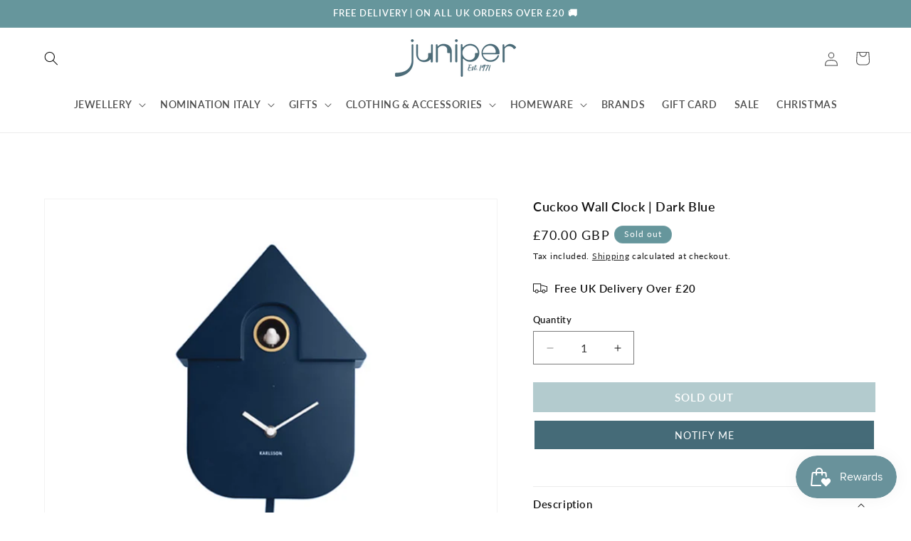

--- FILE ---
content_type: text/css
request_url: https://juniperaberdeen.co.uk/cdn/shop/t/6/assets/component-slideshow.css?v=118856054637788573081735024726
body_size: -595
content:
slideshow-hero-component {
  position: relative;
  display: flex;
  flex-direction: column;
}

.slideshow:not(.flickity-enabled) {
  display: flex;
  flex-wrap: nowrap;
  overflow: hidden;
}
.slideshow:not(.flickity-enabled) .banner {
  min-width: 100%;
}

.slideshow .banner {
  width: 100%;
}

--- FILE ---
content_type: text/css
request_url: https://juniperaberdeen.co.uk/cdn/shop/t/6/assets/component-carousel-controls.css?v=153802444085857226101735024726
body_size: -472
content:
[data-desktop-carousel=true] .carousel:not(.flickity-enabled){display:flex;flex-wrap:nowrap;overflow:hidden}.flickity-page-dots{bottom:25px}.flickity-page-dots .dot{width:50px;height:5px;border-radius:0;margin:0;background-color:#fff}product-carousel .flickity-page-dots{bottom:5px;display:none}product-carousel .flickity-page-dots .dot{width:15px;margin-right:5px}.flickity-prev-next-button .flickity-button-icon{height:30%;left:35%;position:absolute;top:35%;width:30%}.flickity-button{box-shadow:0 0 10px 2px #0000001a}.flickity-button:hover{transition:background-color var(--duration-long) ease}.flickity-button:focus{box-shadow:none}@media (max-width: 749px){.flickity-page-dots{bottom:10px}.flickity-prev-next-button{height:35px;width:35px}}
/*# sourceMappingURL=/cdn/shop/t/6/assets/component-carousel-controls.css.map?v=153802444085857226101735024726 */


--- FILE ---
content_type: text/css
request_url: https://juniperaberdeen.co.uk/cdn/shop/t/6/assets/component-carousel.css?v=149957735201905109411735024726
body_size: -318
content:
carousel-component .carousel.flickity-enabled{position:static}carousel-component .collection-list{padding:0}carousel-component .flickity-button{top:75px}carousel-component .flickity-prev-next-button.next{right:5rem}carousel-component .flickity-prev-next-button.previous{left:auto;right:calc(80px + 5rem)}carousel-component .flickity-prev-next-button{transform:none}carousel-component[data-desktop-carousel=true] .carousel-list__item{margin-right:var(--grid-desktop-horizontal-spacing);list-style:none}.carousel.grid.flickity-enabled{display:block}@media (max-width: 749px){[data-mobile-carousel=true] .carousel:not(.flickity-enabled){display:flex;overflow:hidden}carousel-component .flickity-button{display:none}carousel-component[data-mobile-carousel=true] .carousel-list__item{margin-right:var(--grid-mobile-horizontal-spacing)}carousel-component .flickity-prev-next-button.previous{right:60px}carousel-component[data-mobile-carousel=true] .carousel.slide--peek .carousel-list__item{width:calc(100% - 50px);max-width:calc(100% - 50px)}product-carousel .flickity-page-dots{display:block}}
/*# sourceMappingURL=/cdn/shop/t/6/assets/component-carousel.css.map?v=149957735201905109411735024726 */
